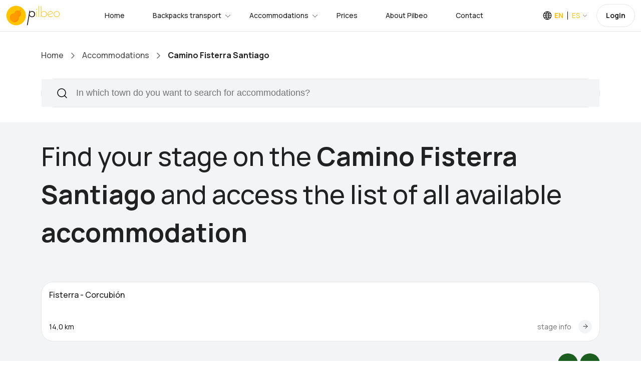

--- FILE ---
content_type: text/html;charset=UTF-8
request_url: https://www.pilbeo.com/accommodations/camino-fisterra-santiago;jsessionid=2A341C88B465216FCBC3F01B5ED6B4B9?t:lb=t
body_size: 7010
content:
<!DOCTYPE html><html data-locale="en" lang="en" xmlns="http://www.w3.org/1999/xhtml"><head><meta content="Apache Tapestry Framework (version 5.6.4)" name="generator"/><meta content="text/html;charset=UTF-8" http-equiv="content-type"/><meta charset="utf-8"/><meta content="width=device-width, initial-scale=1.0, maximum-scale=1.0, user-scalable=no, shrink-to-fit=no" name="viewport"/><link href="/assets/meta/53defed9/img/favicon.png" type="image/png" rel="icon"/><title>Accommodations along the Camino Fisterra Santiago · Pilbeo</title><meta name="apple-itunes-app" content="app-id=1134013568"/><!-- hreflang --><link href="https://www.pilbeo.com/alojamientos/camino-fisterra-santiago" hreflang="es" rel="alternate"/><link href="https://www.pilbeo.com/accommodations/camino-fisterra-santiago" hreflang="en" rel="alternate"/><link onload="this.media='all'" media="print" href="https://cdn.pilbeo.com/cookies/cookieconsent.css" rel="stylesheet"/><link href="https://www.pilbeo.com/accommodations/camino-fisterra-santiago" rel="canonical"/><meta content="Discover the accommodations on the Camino Fisterra Santiago organized stage by stage. Pilbeo makes it easy for you to discover the best hotels and hostels in each town you pass through" name="description"/><link type="text/css" rel="stylesheet" href="/assets/meta/z6965907f/css/bootstrap.min.css"/><link type="text/css" rel="stylesheet" href="/assets/meta/z5c278eb4/css/travila/swiper-bundle.min.css"/><link type="text/css" rel="stylesheet" href="/assets/meta/z7dc8713b/less/pilbeov2.css"/><link type="text/css" rel="stylesheet" href="/assets/meta/z6ea75bc6/less/custom.less"/><link type="text/css" rel="stylesheet" href="/assets/meta/t5xtensions/zd8a7f57a/typeahead/typeahead-fixes.css"/><style>
a {
text-decoration: none;
}
.card-popular .card-info .card-title {
font-size: 16px;
line-height: 20px;
font-weight: 500;
}
.block-filter-search {
overflow: inherit!important;
}
.block-filter-search .form-control {
height: 55px;
font-weight: 500;
}
.block-filter-search .form-control::placeholder {
font-weight: 500;
}
#buscarPorLocalidadForm span.twitter-typeahead input {
border-radius: 50px ;
}
#buscarSimplificadoSection .filter-left {
width: 50%;
}
#buscarSimplificadoSection .filter-right {
width: 50%;
}
</style><!--[if IE 9]><style type="text/css">.pageloading-mask{opacity:0.25;}</style><![endif]--><!--[if lt IE 9]><style type="text/css">.pageloading-mask{filter:alpha(opacity=25);}</style><![endif]--></head><body data-page-initialized="false" class="pilbeo en "><script type="text/javascript">document.write("<div class=\"pageloading-mask\"><div></div></div>");</script><div style="display:none" itemtype="http://schema.org/WebSite" itemscope="itemscope"><span itemprop="name">Pilbeo</span><link itemprop="url" href="https://www.pilbeo.com"/></div><div data-container-type="zone" id="gestionarModalZone"></div><header class="header"><div class="container-fluid background-body"><div class="main-header"><div class="header-left"><div class="header-logo"><a class="d-flex" href="/"><img loading="lazy" src="/assets/meta/b662665c/img/logo/pilbeo_logo+texto@2x.png" width="108" height="40" alt="Pilbeo"/></a></div><div class="header-nav"><nav class="nav-main-menu"><ul class="main-menu mb-0"><li class="d-none d-xl-block"><a href="/">Home</a></li><li class="mega-li has-children"><a class="active" href="/backpack-transport">Backpacks transport</a><div class="mega-menu"><div class="mega-menu-inner mochilas"><div class="row align-items-center"><div class="col-lg-4"><div class="heading-5 mb-45 neutral-1000">Enjoy the Way—we’ll take care of your backpack.</div><a href="/#caminosZone" class="btn btn-brand-secondary">Most popular packages and offers
<svg fill="none" viewbox="0 0 16 16" height="16" width="16" xmlns="http://www.w3.org/2000/svg"><path stroke-linejoin="round" stroke-linecap="round" stroke-width="1.5" stroke="black" d="M8 15L15 8L8 1M15 8L1 8"></path></svg></a></div><div class="col-lg-3"><div class="card-home-link background-body"><a href="/backpack-transport/camino-frances-from-sarria" class="card-icon"> 30€</a><div class="card-info"><a href="/backpack-transport/camino-frances-from-sarria"><span class="text-md-bold mb-5 d-block">Camino Francés</span></a><p class="text-xs-medium neutral-500">Sarria -&gt; Santiago de Compostela in 5 stages</p></div></div><div class="card-home-link background-body"><a href="/backpack-transport/camino-portugues-por-la-costa-from-oporto" class="card-icon">84€</a><div class="card-info"><a href="/backpack-transport/camino-portugues-por-la-costa-from-oporto"><span class="text-md-bold mb-5 d-block">Camino Portugués coastal route</span></a><p class="text-xs-medium neutral-500">Oporto -&gt; Santiago de Compostela in 13 stages</p></div></div><div class="card-home-link background-body"><a href="/backpack-transport/camino-portugues-from-tui" class="card-icon">36€</a><div class="card-info"><a href="/backpack-transport/camino-portugues-from-tui"><span class="text-md-bold mb-5 d-block">Camino Portugués</span></a><p class="text-xs-medium neutral-500">Tui -&gt; Santiago de Compostela in 6 stages</p></div></div></div><div class="col-lg-5"><ul class="list-featured pl-0"><li><a class="pl-0" href="/backpack-transport/camino-frances">Camino Francés</a></li><li><a class="pl-0" href="/backpack-transport/camino-a-fisterra">Epílogo a Finisterre</a></li><li><a class="pl-0" href="/backpack-transport/camino-portugues">Camino Portugués</a></li><li><a class="pl-0" href="/backpack-transport/camino-portugues-por-la-costa">Camino Portugués coastal route</a></li><li><a class="pl-0" href="/backpack-transport/camino-fisterra-santiago">Camino Finisterre - Santiago</a></li><li><a class="pl-0" href="/backpack-transport/via-de-la-plata">Vía de la Plata (through Sanabria)</a></li><li><a class="pl-0" href="/backpack-transport/camino-primitivo">Camino Primitivo</a></li><li><a class="pl-0" href="/backpack-transport/camino-ingles">Camino Inglés</a></li><li><a class="pl-0" href="/backpack-transport/camino-ingles-coruna">Camino Inglés from A Coruña</a></li><li><a class="pl-0" href="/backpack-transport/camino-de-invierno">Camino de Invierno</a></li></ul></div></div></div></div></li><li class="mega-li has-children"><a class="active" href="/accommodations?t:lb=t">Accommodations</a><div class="mega-menu"><div class="mega-menu-inner alojamientos"><div class="row align-items-center"><div class="col-lg-12"><div class="row align-items-center"><div class="col-lg-4"><p class="text-md-bold mb-10 neutral-1000">Haven’t found a place to stay yet?</p><div class="heading-5 mb-45 neutral-1000">Explore over 10,000 accommodations available across the Camino de Santiago routes</div></div><div class="col-lg-8"><ul class="list-featured pl-0"><li><a class="pl-0" href="/accommodations?t:lb=t">Accommodations along the Camino de Santiago</a></li><li><a class="pl-0" href="/accommodations/camino-portugues?t:lb=t">Accommodations stage by stage along the Camino Portugués </a></li><li><a class="pl-0" href="/accommodations/camino-portugues-por-la-costa?t:lb=t">Accommodations stage by stage along the Camino Portugués coastal route </a></li><li><a class="pl-0" href="/accommodations/camino-frances?t:lb=t">Accommodations stage by stage along the Camino Francés </a></li><li><a class="pl-0" href="/accommodations/camino-a-fisterra?t:lb=t">Accommodations stage by stage along the Epílogo a Finisterre </a></li></ul></div></div></div></div></div></div></li><li class="d-none d-xl-block"><a href="/rates">Prices</a></li><li><a href="/about-us">About Pilbeo</a></li><li><a href="/contact">Contact</a></li></ul></nav></div></div><div class="header-right"><div class="box-dropdown-cart dropdown align-middle mr-15"><a class="color-pilbeo-amarillo" data-display="static" aria-expanded="false" aria-haspopup="true" data-toggle="dropdown" href="#" id="localeDropdown"><span class="text-14-medium icon-lang locale text-sm-bold ">EN</span><span class="text-14-bold arrow-down locale ">ES</span></a><div aria-labelledby="localeDropdown" class="dropdown-account dropdown-menu"><ul><li><a href="https://www.pilbeo.com/accommodations/camino-fisterra-santiago" class="text-sm-medium">English</a></li><li><a href="https://www.pilbeo.com/alojamientos/camino-fisterra-santiago" class="text-sm-medium">Español</a></li></ul></div></div><div class="d-none d-lg-inline-block align-middle" data-simple-ids="true" data-container-type="zone" id="userDropdownZone"><a class="btn btn-default btn-signin text-xs" href="/login">Login</a></div><div class="burger-icon burger-icon-white"><span class="burger-icon-top"></span><span class="burger-icon-mid"></span><span class="burger-icon-bottom"></span></div></div></div></div></header><div class="mobile-header-active mobile-header-wrapper-style perfect-scrollbar button-bg-2"><div class="mobile-header-wrapper-inner"><div class="mobile-header-logo"><a ns0:page="IndexPage" type="PageLink" href="#" class="d-flex" xmlns:ns0="http://tapestry.apache.org/schema/tapestry_5_3.xsd"><img src="/assets/meta/b662665c/img/logo/pilbeo_logo+texto@2x.png" width="108" height="40" loading="lazy" alt="Pilbeo"/></a><div class="burger-icon burger-icon-white"></div></div><div data-simple-ids="true" data-container-type="zone" id="userDropdownLogoutZoneXs"></div><div class="mobile-header-content-area"><div class="perfect-scroll"><div class="mobile-menu-wrap mobile-header-border"><nav><ul class="mobile-menu font-heading mt-0"><li><a href="/">Home</a></li><li class="has-children"><a class="active" href="/backpack-transport">Backpacks transport</a><ul class="sub-menu"><li><a href="/backpack-transport/camino-frances">Camino Francés</a></li><li><a href="/backpack-transport/camino-a-fisterra">Epílogo a Finisterre</a></li><li><a href="/backpack-transport/camino-portugues">Camino Portugués</a></li><li><a href="/backpack-transport/camino-portugues-por-la-costa">Camino Portugués coastal route</a></li><li><a href="/backpack-transport/camino-fisterra-santiago">Camino Finisterre - Santiago</a></li><li><a href="/backpack-transport/via-de-la-plata">Luggage transport along Vía de la Plata (por Sanabria)</a></li><li><a href="/backpack-transport/camino-primitivo">Camino Primitivo</a></li><li><a href="/backpack-transport/camino-ingles">Camino Inglés</a></li><li><a href="/backpack-transport/camino-ingles-coruna">Camino Inglés from A Coruña</a></li></ul></li><li class="has-children"><a href="/accommodations?t:lb=t">Accommodations</a><ul class="sub-menu"><li><a href="/accommodations?t:lb=t">Accommodations along the Camino de Santiago</a></li><li><a href="/accommodations/camino-portugues?t:lb=t">Accommodations stage by stage along the Camino de Santiago Portugués </a></li><li><a href="/accommodations/camino-frances?t:lb=t">Accommodations stage by stage along the Camino de Santiago Francés </a></li><li><a href="/accommodations/camino-portugues-por-la-costa?t:lb=t">Accommodations stage by stage along the Camino de Santiago Portugués por la Costa </a></li><li><a href="/accommodations/camino-a-fisterra?t:lb=t">Accommodations stage by stage along the Camino de Santiago hasta Finisterre </a></li></ul></li><div data-simple-ids="true" data-container-type="zone" id="userDropdownOptionsZoneXs"><li><a href="/login">Login</a></li></div><li><a href="/rates">Prices</a></li><li><a href="/about-us">About Pilbeo</a></li><li><a href="/contact">Contact</a></li><li><a href="/faq">Frequently Asked Questions</a></li><li><a href="https://www.pilbeo.com/es/sites/landing">Pilbeo Sites</a></li></ul></nav></div></div></div></div></div><div><div class="container-portada-inicio" id="pilbeo-intro"><div class="portada-fade"><div class="index-page alojamientos-page" id="pilbeo-big-intro"><div class="container"></div></div></div></div><div id="list-container" class="alojamientos-page"><!-- Vista de etapa simple --><!-- Resultados --><main><section id="top" class="box-section box-breadcrumb background-body"><div class="container"><ul class="breadcrumbs"><li class="d-none d-md-inline-block"><a href="/">Home</a><span class="arrow-right"><svg fill="none" viewbox="0 0 7 12" height="12" width="7" xmlns="http://www.w3.org/2000/svg"><path stroke-linejoin="round" stroke-linecap="round" stroke-width="1.5" stroke="" d="M1 11L6 6L1 1"></path></svg></span></li><li><a href="/accommodations?t:lb=t">Accommodations</a><span class="arrow-right"><svg fill="none" viewbox="0 0 7 12" height="12" width="7" xmlns="http://www.w3.org/2000/svg"><path stroke-linejoin="round" stroke-linecap="round" stroke-width="1.5" stroke="" d="M1 11L6 6L1 1"></path></svg></span></li><li><span class="text-breadcrumb">Camino Fisterra Santiago</span></li></ul></div></section><section class="section-box box-filter-search background-body pt-0 border-0" id="buscarSimplificadoSection"><div class="container"><div class="block-filter-search mb-0 d-block"><div class=""><form class="form-search-filter" data-validate="submit" data-generator="tapestry/core/form" action="/en/alojamientos.buscarporlocalidadform" method="post" id="buscarPorLocalidadForm"><input value="5ADM45BlO2bPatiJ+OcQs/l1TFs=:H4sIAAAAAAAAAJXOMU4CQRQA0A+JFZ3RA5hAOyRGGq22sdoYktUD/Jn9LENm50/m/5XlMpzAeAkKO+/[base64]" name="t:formdata" type="hidden"></input><input context="caminoText" placeholder="In which town do you want to search for accommodations?  " id="buscarLocalidadText2" class="form-control search-input border-none buscar-localidad-text" name="buscarLocalidadText2" type="text"></input></form></div></div></div></section><section class="section-box box-popular-destinations background-4 mt-0 pt-0 pb-50"><div class="container"><div class="row align-items-end"><div class="mt-30 mb-30 text-center text-lg-start"><h1 class="neutral-1000 heading-2 fw-medium">Find your stage on the <strong>Camino Fisterra Santiago</strong> and access the list of all available <strong>accommodation</strong></h1></div></div><div class="mt-30 pb-30 container-fluid swiper-container swiper-group-4 swiper show-arrows"><div class="carousel-posts swiper-wrapper clearfix align-items-center"><div style="" data-hash="etapa-Fisterra" class="swiper-slide"><div class="card-popular background-card hover-up"><div class="card-info"><span class="text-sm-medium"> </span><span style="min-height: 56px;" class="card-title">Fisterra - Corcubión</span><div class="card-meta"><div class="meta-links">14,0 km</div><div class="card-meta justify-end align-items-center"><div class="meta-links mb-0"><a style="padding-right: 14px; padding-left: 0px;" title="Accommodations in stage Fisterra - Corcubión" class="text-tour" href="/accommodations/camino-fisterra-santiago/etapa-fisterra-corcubion?t:lb=t">stage info</a></div><div class="card-button"><a title="Accommodations in stage Fisterra - Corcubión" href="/accommodations/camino-fisterra-santiago/etapa-fisterra-corcubion?t:lb=t"><svg width="10" height="10" viewBox="0 0 10 10" fill="none" xmlns="http://www.w3.org/2000/svg"><path d="M5.00011 9.08347L9.08347 5.00011L5.00011 0.916748M9.08347 5.00011L0.916748 5.00011" stroke="" stroke-linecap="round" stroke-linejoin="round"></path></svg></a></div></div></div></div></div></div><div style="" data-hash="etapa-Corcubión" class="swiper-slide"><div class="card-popular background-card hover-up"><div class="card-info"><span class="text-sm-medium"> </span><span style="min-height: 56px;" class="card-title">Corcubión - Olveiroa</span><div class="card-meta"><div class="meta-links">21,0 km</div><div class="card-meta justify-end align-items-center"><div class="meta-links mb-0"><a style="padding-right: 14px; padding-left: 0px;" title="Accommodations in stage Corcubión - Olveiroa" class="text-tour" href="/accommodations/camino-fisterra-santiago/etapa-corcubion-olveiroa?t:lb=t">stage info</a></div><div class="card-button"><a title="Accommodations in stage Corcubión - Olveiroa" href="/accommodations/camino-fisterra-santiago/etapa-corcubion-olveiroa?t:lb=t"><svg width="10" height="10" viewBox="0 0 10 10" fill="none" xmlns="http://www.w3.org/2000/svg"><path d="M5.00011 9.08347L9.08347 5.00011L5.00011 0.916748M9.08347 5.00011L0.916748 5.00011" stroke="" stroke-linecap="round" stroke-linejoin="round"></path></svg></a></div></div></div></div></div></div><div style="" data-hash="etapa-Olveiroa" class="swiper-slide"><div class="card-popular background-card hover-up"><div class="card-info"><span class="text-sm-medium"> </span><span style="min-height: 56px;" class="card-title">Olveiroa - Negreira</span><div class="card-meta"><div class="meta-links">33,4 km</div><div class="card-meta justify-end align-items-center"><div class="meta-links mb-0"><a style="padding-right: 14px; padding-left: 0px;" title="Accommodations in stage Olveiroa - Negreira" class="text-tour" href="/accommodations/camino-fisterra-santiago/etapa-olveiroa-negreira?t:lb=t">stage info</a></div><div class="card-button"><a title="Accommodations in stage Olveiroa - Negreira" href="/accommodations/camino-fisterra-santiago/etapa-olveiroa-negreira?t:lb=t"><svg width="10" height="10" viewBox="0 0 10 10" fill="none" xmlns="http://www.w3.org/2000/svg"><path d="M5.00011 9.08347L9.08347 5.00011L5.00011 0.916748M9.08347 5.00011L0.916748 5.00011" stroke="" stroke-linecap="round" stroke-linejoin="round"></path></svg></a></div></div></div></div></div></div><div style="" data-hash="etapa-Negreira" class="swiper-slide"><div class="card-popular background-card hover-up"><div class="card-info"><span class="text-sm-medium"> </span><span style="min-height: 56px;" class="card-title">Negreira - Santiago de Compostela</span><div class="card-meta"><div class="meta-links">21,0 km</div><div class="card-meta justify-end align-items-center"><div class="meta-links mb-0"><a style="padding-right: 14px; padding-left: 0px;" title="Accommodations in stage Negreira - Santiago de Compostela" class="text-tour" href="/accommodations/camino-fisterra-santiago/etapa-negreira-santiago-de-compostela?t:lb=t">stage info</a></div><div class="card-button"><a title="Accommodations in stage Negreira - Santiago de Compostela" href="/accommodations/camino-fisterra-santiago/etapa-negreira-santiago-de-compostela?t:lb=t"><svg width="10" height="10" viewBox="0 0 10 10" fill="none" xmlns="http://www.w3.org/2000/svg"><path d="M5.00011 9.08347L9.08347 5.00011L5.00011 0.916748M9.08347 5.00011L0.916748 5.00011" stroke="" stroke-linecap="round" stroke-linejoin="round"></path></svg></a></div></div></div></div></div></div></div><div class="box-button-slider box-button-slider-team text-end"><div class="swiper-button-prev swiper-button-prev-style-1 swiper-button-prev-animate pilbeo-verde"><svg fill="none" viewbox="0 0 16 16" height="16" width="16" xmlns="http://www.w3.org/2000/svg"><path stroke-linejoin="round" stroke-linecap="round" stroke="" d="M7.99992 3.33325L3.33325 7.99992M3.33325 7.99992L7.99992 12.6666M3.33325 7.99992H12.6666"></path></svg></div><div class="swiper-button-next swiper-button-next-style-1 swiper-button-next-animate pilbeo-verde"><svg fill="none" viewbox="0 0 16 16" height="16" width="16" xmlns="http://www.w3.org/2000/svg"><path stroke-linejoin="round" stroke-linecap="round" stroke="" d="M7.99992 12.6666L12.6666 7.99992L7.99992 3.33325M12.6666 7.99992L3.33325 7.99992"></path></svg></div></div><div class="swiper-pagination"></div></div></div></section><section class="section-box box-our-featured background-body mt-50"><div class="container"><div class="row align-items-end"><div class="col-lg-6 mb-30 text-center text-lg-start wow fadeInUp"><h2 class="neutral-1000">Featured Hotels and Hostels  </h2><p class="text-xl-medium neutral-500">Discover the top-rated accommodations by our users    </p></div></div><div class="box-list-featured"><div class="row"><div class="col-xs-12 col-sm-6 col-md-6 col-xl-3"><div itemtype="https://schema.org/Hotel" itemscope="itemscope" class="card-journey-small background-card"><div class="card-image"><span class="label tipo">Parador</span><a rel="nofollow" target="_blank" href="/en/alojamientos.alojamientocard:alojamientourl/5149"><img alt="Parador Costa da Morte" src="https://cdn.pilbeo.com/alojamiento/5149-parador-costa-da-morte.jpeg" loading="lazy"/><meta content="https://cdn.pilbeo.com/alojamiento/5149-parador-costa-da-morte.jpeg" itemprop="image"/></a></div><div class="card-info"><div class="card-rating"><div class="card-left"></div><div class="card-right"><span class="rating">9.2</span><meta content="9.2" itemprop="ratingValue"/></div></div><div class="card-title"><meta content="Parador Costa da Morte" itemprop="name"/><a rel="nofollow" class="text-lg-bold neutral-1000" target="_blank" href="/en/alojamientos.alojamientocard:alojamientourl/5149">Parador Costa da Morte</a></div><div class="card-program"><div class="card-location-fill-content"></div><meta content="https://www.pilbeo.com/en/alojamientos.alojamientocard:alojamientourl/5149" itemprop="url"/><div class="endtime"><div class="card-price"><p class="text-md-medium neutral-500">From </p><h6 class="heading-6 neutral-1000">125€</h6></div><div class="card-button"><a rel="nofollow" class="btn btn-gray" target="_blank" href="/en/alojamientos.alojamientocard:alojamientourl/5149">Book now</a></div></div></div></div><div itemtype="https://schema.org/PostalAddress" itemscope="itemscope" itemprop="address"><meta content="Muxía" itemprop="addressLocality"/><meta content="A Coruña" itemprop="addressRegion"/></div></div></div><div class="col-xs-12 col-sm-6 col-md-6 col-xl-3"><div itemtype="https://schema.org/Hotel" itemscope="itemscope" class="card-journey-small background-card"><div class="card-image"><span class="label tipo">Hotel</span><a rel="nofollow" target="_blank" href="/en/alojamientos.alojamientocard:alojamientourl/6487"><img alt="Hotel Faro de Finisterre" src="https://cdn.pilbeo.com/alojamiento/6487-hotel-faro-de-finisterre.jpeg" loading="lazy"/><meta content="https://cdn.pilbeo.com/alojamiento/6487-hotel-faro-de-finisterre.jpeg" itemprop="image"/></a></div><div class="card-info"><div class="card-title"><meta content="Hotel Faro de Finisterre" itemprop="name"/><a rel="nofollow" class="text-lg-bold neutral-1000" target="_blank" href="/en/alojamientos.alojamientocard:alojamientourl/6487">Hotel Faro de Finisterre</a></div><div class="card-program"><div class="card-location"><p class="text-location text-sm-medium neutral-500">In the center of  Fisterra</p></div><div class="card-location-fill-content"></div><meta content="https://www.pilbeo.com/en/alojamientos.alojamientocard:alojamientourl/6487" itemprop="url"/><div class="endtime"><div class="card-price"></div><div class="card-button"><a rel="nofollow" class="btn btn-gray" target="_blank" href="/en/alojamientos.alojamientocard:alojamientourl/6487">Book now</a></div></div></div></div><div itemtype="https://schema.org/PostalAddress" itemscope="itemscope" itemprop="address"><meta content="Fisterra" itemprop="addressLocality"/><meta content="A Coruña" itemprop="addressRegion"/></div></div></div><div class="col-xs-12 col-sm-6 col-md-6 col-xl-3"><div itemtype="https://schema.org/Hotel" itemscope="itemscope" class="card-journey-small background-card"><div class="card-image"><span class="label tipo">Hotel</span><a rel="nofollow" target="_blank" href="/en/alojamientos.alojamientocard:alojamientourl/45"><img alt="Hotel Casa Jurjo" src="https://cdn.pilbeo.com/alojamiento/45-casa-jurjo.jpeg" loading="lazy"/><meta content="https://cdn.pilbeo.com/alojamiento/45-casa-jurjo.jpeg" itemprop="image"/></a></div><div class="card-info"><div class="card-rating"><div class="card-left"></div><div class="card-right"><span class="rating">8.8</span><meta content="8.8" itemprop="ratingValue"/></div></div><div class="card-title"><meta content="Hotel Casa Jurjo" itemprop="name"/><a rel="nofollow" class="text-lg-bold neutral-1000" target="_blank" href="/en/alojamientos.alojamientocard:alojamientourl/45">Hotel Casa Jurjo</a></div><div class="card-program"><div class="card-location"><p class="text-location text-sm-medium neutral-500">2.9 km from centre of Vilar do Castro</p></div><div class="card-location-fill-content"></div><meta content="https://www.pilbeo.com/en/alojamientos.alojamientocard:alojamientourl/45" itemprop="url"/><div class="endtime"><div class="card-price"><p class="text-md-medium neutral-500">From </p><h6 class="heading-6 neutral-1000">52€</h6></div><div class="card-button"><a rel="nofollow" class="btn btn-gray" target="_blank" href="/en/alojamientos.alojamientocard:alojamientourl/45">Book now</a></div></div></div></div><div itemtype="https://schema.org/PostalAddress" itemscope="itemscope" itemprop="address"><meta content="Vilar do Castro" itemprop="addressLocality"/><meta content="A Coruña" itemprop="addressRegion"/></div></div></div></div></div></div></section></main></div></div><footer style="background-image: url(/assets/meta/fdddea6f/img/layout/montanas-footer2.png);" class="footer footer-type-3 background-body"><div class="container"><div class="row"><div class="col-md-4 mb-30"><a style="max-width: 120px;" href="index.html" class="d-inline-block mb-20"><img src="/assets/meta/b662665c/img/logo/pilbeo_logo+texto@2x.png" alt="Pilbeo" class="light-mode"/></a><div class="box-info-contact mt-0"><p class="text-md neutral-400 icon-address">Negreira, A Coruña (Spain)</p><p class="text-md neutral-400 icon-worktime">Opening hours: 9:00 - 21:00 daily</p><p class="text-md neutral-400 icon-email"><a href="mailto:contact@pilbeo.com">contact@pilbeo.com</a></p></div></div><div class="col-md-8 mb-30"><h6 class="text-linear-3">Most popular services</h6><div class="row"><div class="col-sm-6"><ul class="menu-footer"><li><a href="/backpack-transport/camino-frances">Luggage transport along Camino Francés</a></li><li><a href="/backpack-transport/camino-portugues">Luggage transport along Camino Portugués</a></li><li><a href="/backpack-transport/camino-portugues-por-la-costa">Luggage transport along Camino Portugués coastal route</a></li><li><a href="/backpack-transport/camino-ingles">Luggage transport along Camino Inglés</a></li><li><a href="/backpack-transport/camino-ingles-coruna">Luggage transport along Camino Inglés from A Coruña</a></li><li><a href="/backpack-transport/camino-de-invierno">Luggage transport along Camino de Invierno</a></li></ul></div><div class="col-sm-6"><ul class="menu-footer"><li><a class="pl-0" href="/accommodations?t:lb=t">Accommodations along the Camino de Santiago</a></li><li><a class="pl-0" href="/accommodations/camino-portugues?t:lb=t">Accommodations stage by stage along the Camino de Santiago Portugués </a></li><li><a class="pl-0" href="/accommodations/camino-frances?t:lb=t">Accommodations stage by stage along the Camino de Santiago Francés </a></li><li><a class="pl-0" href="/accommodations/camino-portugues-por-la-costa?t:lb=t">Accommodations stage by stage along the Camino de Santiago Portugués por la Costa </a></li></ul></div></div></div></div><div class="row mt-5"><div class="col-md-4 mb-30"><div class="block-socials-footer"><h6 class="mb-0">Download the app</h6><div class="d-flex align-items-center justify-content-center justify-content-md-end"><ul class="apps row"><li class="col-6 col-md-5"><a title="Pilbeo - For pilgrims - iOS App on App Store" href="https://itunes.apple.com/us/app/id1134013568"><img src="/assets/meta/1f300dbe/img/appstore/appstore_en.png" loading="lazy" class="img-responsive" alt="Pilbeo App Store"/></a></li><li class="col-6 col-md-5"><a title="Pilbeo - For pilgrims - Android App on Google Play" href="https://play.google.com/store/apps/details?id=com.pilbeo.pilbeo_android"><img src="/assets/meta/e383e312/img/appstore/googleplay_en.png" loading="lazy" class="img-responsive" alt="Pilbeo Google Play"/></a></li></ul></div></div></div><div class="col-md-4 mb-30"><div class="box-need-help"><p class="need-help neutral-1000 text-lg-bold mb-5">Do you need help?</p><br/><a href="tel:+34670648078" class="heading-6 phone-support">(+34) 670 64 80 78</a></div></div><div class="col-md-4 mb-30"><h6>Secure payment</h6><div class="payment-method"><div class="box-swiper mt-10"><div class="swiper-container swiper-group-payment swiper"><div class="swiper-wrapper"><div class="swiper-slide"><div class="btn btn-payment"><img loading="lazy" alt="Paypal" src="/assets/meta/c23c4c90/imgs/template/icons/paypal.png"/></div></div><div class="swiper-slide"><div class="btn btn-payment"><img loading="lazy" alt="Visa" src="/assets/meta/46f46fb7/imgs/template/icons/visa.png"/></div></div><div class="swiper-slide"><div class="btn btn-payment"><img loading="lazy" alt="MasterCard" src="/assets/meta/2c25cb90/imgs/template/icons/mastercard.png"/></div></div><div class="swiper-slide"><div class="btn btn-payment"><img loading="lazy" alt="Sabadell" src="/assets/meta/2c9d366e/imgs/template/icons/sabadell.png"/></div></div></div></div></div></div></div></div><div class="footer-bottom"><div class="row align-items-center"><div class="col-md-6 text-md-start text-center mb-20"><p class="text-sm neutral-500">© <span class="small">2016 - 2025</span> Pilbeo SL Backpacks transport. All rights reserved</p></div><div class="col-md-6 text-md-end text-center mb-20"><ul class="menu-bottom-footer"><li><a rel="nofollow" href="/disclaimer">Legal notice</a></li><li><a rel="nofollow" href="/terms-and-conditions">Terms and Conditions</a></li><li><a rel="nofollow" href="/cookies-policy">Cookie policy</a></li><li><a href="/faq">Frequently Asked Questions</a></li></ul></div></div></div></div></footer><script src="https://www.googletagmanager.com/gtag/js?id=G-G0XJD5ZS5Y" data-category="analytics" type="text/plain"></script><script data-category="analytics" type="text/plain">
window.dataLayer = window.dataLayer || [];
function gtag(){dataLayer.push(arguments);}
gtag('js', new Date());
gtag('config', 'G-G0XJD5ZS5Y');
</script><script type="text/javascript">var require = {"shim":{"t5/core/typeahead":["jquery"],"bootstrap/alert":["bootstrap/popper"],"bootstrap/modal":["bootstrap/popper"],"bootstrap/tab":["bootstrap/popper"],"bootstrap/button":["bootstrap/popper"],"bootstrap/scrollspy":["bootstrap/popper"],"bootstrap/collapse":["bootstrap/popper"],"bootstrap/dropdown":["bootstrap/popper"],"bootstrap/tooltip":["bootstrap/popper"],"bootstrap/carousel":["bootstrap/popper"],"cookie-consent":{"exports":"CC"}},"baseUrl":"/modules.gz","paths":{"cookie-consent":"https://cdn.pilbeo.com/cookies/cookieconsent.umd"}};
</script><script src="/assets/stack/z6e5a36b1/en/core.js" type="text/javascript"></script><script type="text/javascript">require(["t5/core/pageinit"], function(pi) { pi(["/assets/stack/zad111a96/en/libraries-stack.js","/assets/meta/z3b5ec029/js/travila/swiper-bundle.min.js","/assets/meta/t5xtensions/zd4357965/typeahead/typeahead.bundle.js","/assets/meta/t5xtensions/z1b9d9677/typeahead/handlebars-v1.3.0.js"], [["t5/core/pageinit:evalJavaScript",""],"bootstrap/collapse","bootstrap/dropdown",["layout:initLayout","en",false],"t5/core/zone","alojamientos:init",["t5xtensions/typeaheadmixin",{"id":"buscarLocalidadText2","url":"https://www.pilbeo.com/en/alojamientos.buscarlocalidadtext2:typeahead","displayKey":"nombre","minLength":2,"template":"<p data-href=\"{{url}}\" class=\"autocomplete-item\"><span>{{nombre}}<\/span><br/><span class=\"provincia\">{{camino}}<\/span><\/p>"}]]); });</script></body></html>

--- FILE ---
content_type: image/svg+xml
request_url: https://www.pilbeo.com/assets/meta/zbf48623/imgs/template/icons/lang.svg
body_size: 3404
content:
<svg width="24" height="24" viewBox="0 0 24 24" fill="none" xmlns="http://www.w3.org/2000/svg">
<path d="M20.1504 6.22779C20.1501 6.22135 20.1494 6.2149 20.1483 6.20849C20.1233 6.17278 20.0926 6.14205 20.0668 6.10705C19.8801 5.85268 19.6824 5.60785 19.4738 5.37252C19.4166 5.30821 19.3595 5.24462 19.3009 5.18174C19.0861 4.95169 18.8608 4.73231 18.625 4.52369C18.5814 4.48509 18.5407 4.44511 18.4971 4.40722C17.916 3.9094 17.2797 3.47977 16.6008 3.12685C16.5736 3.11257 16.545 3.10043 16.5172 3.08611C16.2148 2.93246 15.9048 2.79435 15.5883 2.67239C15.5168 2.64669 15.4518 2.62236 15.3839 2.60093C15.1024 2.49949 14.8166 2.41065 14.5265 2.33441C14.4408 2.31155 14.355 2.28798 14.2679 2.26797C13.9821 2.20153 13.6963 2.15079 13.404 2.10934C13.3154 2.09649 13.2283 2.07932 13.1389 2.06861C12.3862 1.97713 11.6252 1.97713 10.8725 2.06861C10.7832 2.07932 10.696 2.09649 10.6074 2.10934C10.3152 2.15079 10.0265 2.20153 9.74354 2.26797C9.65638 2.28798 9.57064 2.31155 9.4849 2.33441C9.19289 2.41061 8.90711 2.49945 8.62749 2.60093C8.55603 2.62521 8.49101 2.64954 8.42314 2.67239C8.10668 2.79435 7.79662 2.93242 7.49427 3.08611C7.46639 3.10039 7.43783 3.11253 7.41066 3.12685C6.72947 3.4794 6.09106 3.90898 5.50791 4.40722C5.46433 4.44507 5.42359 4.48509 5.38001 4.52369C5.14184 4.73327 4.91652 4.95265 4.70409 5.18174C4.64552 5.24462 4.58833 5.30821 4.53118 5.37252C4.32207 5.60735 4.12438 5.85218 3.93816 6.10701C3.91245 6.14201 3.88172 6.17274 3.85669 6.20845C3.85342 6.21469 3.85053 6.22114 3.8481 6.22775C1.38364 9.68155 1.38364 14.319 3.8481 17.7728C3.85053 17.7794 3.85338 17.7858 3.85669 17.7921C3.88168 17.8278 3.91241 17.8585 3.93816 17.8935C4.12442 18.1479 4.32207 18.3927 4.53118 18.628C4.58833 18.6923 4.64552 18.7559 4.70409 18.8188C4.9194 19.0489 5.14468 19.2682 5.38001 19.4769C5.42359 19.5155 5.46433 19.5554 5.50791 19.5933C6.08901 20.0912 6.72528 20.5208 7.40422 20.8737C7.43139 20.888 7.45994 20.9001 7.48782 20.9144C7.79018 21.0681 8.10019 21.2062 8.4167 21.3282C8.48816 21.3539 8.55318 21.3782 8.62104 21.3996C8.90255 21.5011 9.18836 21.5899 9.47845 21.6661C9.56419 21.689 9.64993 21.7126 9.7371 21.7326C10.0229 21.799 10.3087 21.8498 10.601 21.8912C10.6895 21.9041 10.7767 21.9212 10.866 21.9319C11.6188 22.0234 12.3797 22.0234 13.1325 21.9319C13.2218 21.9212 13.309 21.9041 13.3976 21.8912C13.6898 21.8498 13.9785 21.799 14.2614 21.7326C14.3486 21.7126 14.4343 21.689 14.5201 21.6661C14.8126 21.5899 15.0984 21.5011 15.3775 21.3996C15.449 21.3753 15.514 21.351 15.5818 21.3282C15.8983 21.2062 16.2084 21.0681 16.5107 20.9144C16.5386 20.9002 16.5671 20.888 16.5943 20.8737C17.2733 20.5207 17.9095 20.0912 18.4906 19.5933C18.5342 19.5554 18.5749 19.5155 18.6185 19.4769C18.8567 19.2677 19.082 19.0484 19.2944 18.8188C19.353 18.7559 19.4102 18.6923 19.4674 18.628C19.6765 18.3927 19.8742 18.1479 20.0604 17.8935C20.0861 17.8585 20.1168 17.8278 20.1418 17.7921C20.1451 17.7858 20.148 17.7794 20.1504 17.7728C22.6149 14.319 22.6149 9.68159 20.1504 6.22779ZM19.3352 7.57968C20.0185 8.70507 20.4311 9.97377 20.5405 11.2858H16.2606C16.2082 10.4345 16.0743 9.59011 15.8605 8.76435C17.0695 8.53794 18.2397 8.13896 19.3352 7.57968ZM13.8206 3.62341C13.8606 3.63271 13.8992 3.64556 13.9392 3.65486C14.195 3.71489 14.4487 3.78347 14.6966 3.86921C14.7345 3.88206 14.7716 3.89709 14.8088 3.91066C15.0546 3.9964 15.2968 4.09143 15.534 4.19647C15.5755 4.21577 15.6162 4.23721 15.6577 4.25651C15.8849 4.36465 16.1068 4.48158 16.3236 4.60734L16.4665 4.69379C16.6722 4.81956 16.8723 4.95412 17.0666 5.09751C17.1167 5.13393 17.1667 5.16897 17.216 5.20895C17.4065 5.35184 17.589 5.50498 17.7633 5.66839C17.809 5.70983 17.8562 5.75057 17.9012 5.79344C18.0841 5.96706 18.2584 6.15068 18.4271 6.34075C18.4485 6.36574 18.4714 6.3886 18.4928 6.41221C17.5253 6.87328 16.5004 7.20251 15.4454 7.39107C14.9567 6.04752 14.3111 4.76635 13.522 3.57418C13.6212 3.59202 13.7227 3.60202 13.8206 3.62341ZM9.17057 11.2858C9.22692 10.5127 9.35855 9.74694 9.56356 8.99939C10.3731 9.09555 11.1877 9.14324 12.0029 9.14227C12.8189 9.14202 13.6342 9.09312 14.4444 8.99579C14.649 9.74455 14.7799 10.5115 14.8352 11.2858H9.17057ZM14.8352 12.7148C14.7789 13.4879 14.6472 14.2537 14.4422 15.0012C13.6327 14.9051 12.8181 14.8574 12.0029 14.8584C11.1869 14.8574 10.3717 14.9051 9.56139 15.0012C9.35696 14.2537 9.22609 13.4879 9.17053 12.7148H14.8352ZM12.0029 3.89211C12.816 5.04455 13.4847 6.29235 13.9942 7.60756C13.3328 7.67781 12.6681 7.71311 12.0029 7.71331C11.3384 7.71252 10.6744 7.67702 10.0137 7.60685C10.5238 6.29252 11.1917 5.04513 12.0029 3.89211ZM5.57946 6.33999C5.74738 6.14992 5.92242 5.9663 6.10533 5.79268C6.15034 5.74981 6.19752 5.70908 6.24324 5.66763C6.41949 5.50712 6.60194 5.35397 6.79055 5.2082C6.83987 5.17031 6.88985 5.13673 6.93988 5.09675C7.13422 4.95386 7.3343 4.81927 7.54007 4.69304L7.68296 4.60659C7.8997 4.4799 8.12167 4.36293 8.34887 4.25575C8.39032 4.23645 8.43106 4.21502 8.4725 4.19572C8.70971 4.08854 8.95195 3.99351 9.19774 3.9099C9.23488 3.89634 9.26921 3.88131 9.3099 3.86845C9.55783 3.78556 9.81007 3.71698 10.0673 3.6541C10.1073 3.64481 10.1459 3.63196 10.1866 3.62337C10.2845 3.60194 10.386 3.59193 10.4853 3.57406C9.69586 4.76643 9.05004 6.04786 8.56109 7.39166C7.50612 7.2031 6.48116 6.87387 5.51373 6.4128C5.53517 6.38785 5.55802 6.36499 5.57946 6.33999ZM4.6706 7.57968C5.76585 8.13892 6.93578 8.5379 8.14453 8.76435C7.93105 9.59015 7.79729 10.4345 7.74513 11.2858H3.46524C3.57468 9.97377 3.98731 8.70507 4.6706 7.57968ZM4.6706 16.421C3.98727 15.2956 3.57464 14.0269 3.46524 12.7148H7.74513C7.79754 13.5662 7.93152 14.4106 8.14524 15.2363C6.93628 15.4627 5.7661 15.8617 4.6706 16.421ZM10.1852 20.3772C10.1452 20.3679 10.1066 20.3551 10.0666 20.3458C9.81078 20.2857 9.55712 20.2172 9.30919 20.1314C9.2713 20.1186 9.23417 20.1035 9.19699 20.09C8.9512 20.0042 8.709 19.9092 8.47175 19.8042C8.4303 19.7849 8.38957 19.7634 8.34812 19.7441C8.12092 19.636 7.89894 19.5191 7.6822 19.3933L7.53932 19.3068C7.33355 19.1811 7.13347 19.0465 6.93913 18.9031C6.8891 18.8667 6.83911 18.8317 6.7898 18.7917C6.59927 18.6488 6.41681 18.4957 6.24249 18.3322C6.19677 18.2908 6.14959 18.2501 6.10458 18.2072C5.92167 18.0336 5.74734 17.85 5.57871 17.6599C5.55727 17.6349 5.53441 17.612 5.51298 17.5884C6.48045 17.1274 7.50536 16.7981 8.56034 16.6096C9.04908 17.9531 9.69469 19.2343 10.4838 20.4265C10.3845 20.4087 10.2831 20.3987 10.1852 20.3772ZM12.0029 20.1086C11.1898 18.9561 10.521 17.7083 10.0115 16.3931C11.3348 16.2507 12.6695 16.2507 13.9927 16.3931L13.992 16.3938C13.482 17.7081 12.8141 18.9555 12.0029 20.1086ZM18.4263 17.6606C18.2584 17.8507 18.0834 18.0343 17.9004 18.208C17.8554 18.2508 17.8083 18.2916 17.7625 18.333C17.5863 18.494 17.4038 18.6472 17.2152 18.7924C17.1659 18.8303 17.1159 18.8675 17.0659 18.9039C16.8716 19.0468 16.6715 19.1814 16.4657 19.3076L16.3228 19.394C16.1065 19.5203 15.8846 19.6372 15.6569 19.7449C15.6155 19.7642 15.5747 19.7856 15.5333 19.8049C15.2961 19.9121 15.0538 20.0071 14.808 20.0907C14.7709 20.1043 14.7366 20.1193 14.6959 20.1322C14.4479 20.2151 14.1957 20.2836 13.9385 20.3465C13.8985 20.3558 13.8599 20.3687 13.8192 20.3773C13.7213 20.3987 13.6198 20.4087 13.5205 20.4266C14.3096 19.2344 14.9552 17.9532 15.4439 16.6097C16.4989 16.7982 17.5239 17.1275 18.4913 17.5885C18.4706 17.6128 18.4478 17.6356 18.4263 17.6606ZM19.3352 16.421C18.2399 15.8618 17.07 15.4628 15.8612 15.2363C16.0747 14.4105 16.2085 13.5662 16.2606 12.7148H20.5405C20.4311 14.0269 20.0185 15.2956 19.3352 16.421Z" fill="black"/>
</svg>


--- FILE ---
content_type: image/svg+xml
request_url: https://www.pilbeo.com/assets/meta/z2ebf9a6f/imgs/template/icons/location.svg
body_size: 389
content:
<svg width="12" height="16" viewBox="0 0 12 16" fill="none" xmlns="http://www.w3.org/2000/svg">
<path d="M6.00016 0C2.805 0 0.205566 2.59944 0.205566 5.79456C0.205566 9.75981 5.39116 15.581 5.61194 15.8269C5.81932 16.0579 6.18138 16.0575 6.38838 15.8269C6.60916 15.581 11.7948 9.75981 11.7948 5.79456C11.7947 2.59944 9.19529 0 6.00016 0ZM6.00016 8.70997C4.3926 8.70997 3.08478 7.40212 3.08478 5.79456C3.08478 4.187 4.39263 2.87919 6.00016 2.87919C7.60769 2.87919 8.9155 4.18703 8.9155 5.79459C8.9155 7.40216 7.60769 8.70997 6.00016 8.70997Z" fill="#D6D7D8"/>
</svg>
